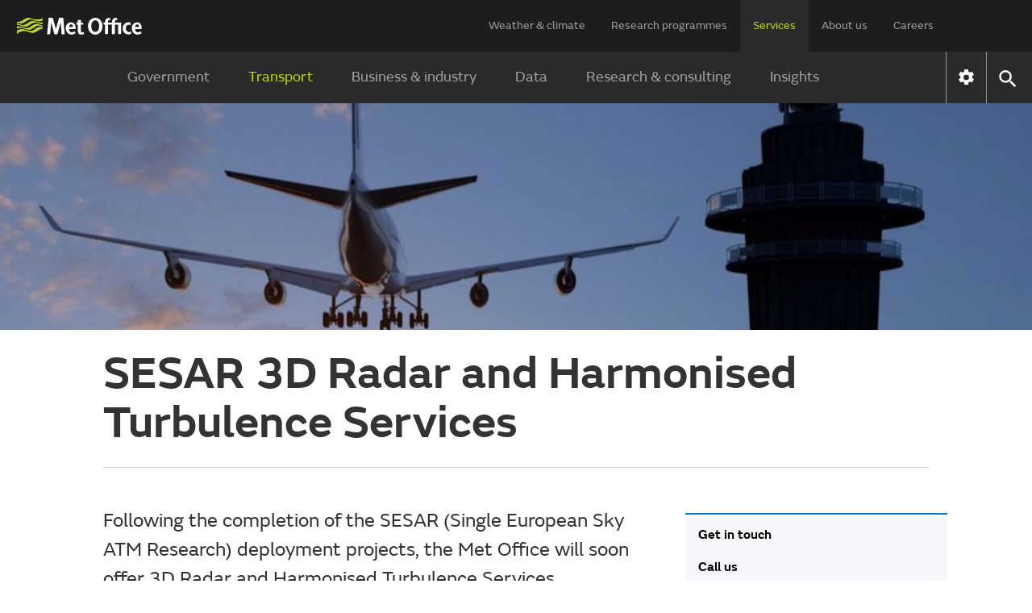

--- FILE ---
content_type: text/css;charset=UTF-8
request_url: https://www.metoffice.gov.uk/webfiles/1764673469274/css/compiled/components/bg-contact.css
body_size: 375
content:
.bg-contact-us>.bg-heading{font-size:1rem;line-height:1.5}@media only screen and (min-width: 1280px){.sticky-container{position:sticky;top:24px}}.bg-insights-container{margin-top:1.5rem}.bg-contact-us{display:none}@media only screen and (min-width: 1280px){.bg-contact-us{display:flex;flex-direction:column;color:#000;background-color:#f6f8fb;border-top:2px solid #0f79be;top:24px;width:20.3rem;margin-top:24px;padding-bottom:20px}}.bg-contact-us>*:not(:first-child){margin-top:0}.bg-contact-us>*:not(.bg-heading){margin-left:24px;margin-right:24px;font-size:1rem}.bg-contact-us>.bg-heading{padding-left:16px}.bg-contact-us hr{margin-bottom:12px}.bg-contact-us>*:last-child{padding-bottom:0}.bg-contact-us-icon{position:fixed;bottom:16px;right:16px;width:44px;height:44px;overflow:auto;background-color:#0f79be;z-index:1}@media only screen and (min-width: 768px){.bg-contact-us-icon{bottom:72px;right:40px;width:auto}}@media only screen and (min-width: 1280px){.bg-contact-us-icon{display:none}}.bg-contact-us-icon:hover{background-color:#0f79be;text-decoration:none}#bg-contact-us-modal>*{display:block}#bg-contact-us-modal .icon{vertical-align:middle}.bg-link-content{width:100%;height:100%;display:-webkit-box;display:-moz-box;display:-ms-flexbox;display:-webkit-flex;display:flex;-webkit-justify-content:center;-moz-justify-content:center;justify-content:center;-webkit-box-align:center;-moz-box-align:center;-ms-flex-align:center;-webkit-align-items:center;align-items:center}.bg-link-content .bg-link-text{display:none}@media only screen and (min-width: 768px){.bg-link-content .bg-link-text{margin-left:5px;margin-right:10px;display:-webkit-box;display:-moz-box;display:-ms-flexbox;display:-webkit-flex;display:flex;color:#fff;text-align:right}}.bg-link-content .bg-link-icon{margin:0}@media only screen and (min-width: 768px){.bg-link-content .bg-link-icon{margin-left:10px}}.bg-contact-contact-link{padding-bottom:24px}.bg-contact-contact-link>*:nth-child(1){padding-right:24px;vertical-align:middle}.contact-col{box-sizing:border-box;max-width:302px;flex-basis:auto;display:none}@media only screen and (min-width: 1280px){.contact-col{display:block}}/*# sourceMappingURL=bg-contact.css.map */


--- FILE ---
content_type: text/css;charset=UTF-8
request_url: https://www.metoffice.gov.uk/webfiles/1764673469274/css/compiled/components/dialog.css
body_size: 830
content:
.dialog-backdrop [role=alertdialog],.dialog-backdrop [role=dialog]{box-sizing:border-box;min-height:100vh}.dialog_form .label_text{box-sizing:border-box;display:block;font-size:14px;font-weight:600;text-align:left;text-transform:uppercase;margin:1em 0}.dialog_form .label_info{box-sizing:border-box;display:block;font-size:12px}.dialog_form_item{margin:40px 0;font-size:0;border-bottom:solid 1px rgba(42,42,42,.24);padding-bottom:30px}.dialog_form_item.no-border{border-bottom:none;padding-bottom:0}.dialog_form_item:last-child{border-bottom:none;padding-bottom:0}.dialog_form_item .wide_input{box-sizing:border-box;display:block}.dialog_form_item .wide_input select,.dialog_form_item .wide_input label{display:block;border:solid 1px #ccc;font-size:16px;padding:.5em 1em;margin:1em 0;width:100%;box-sizing:border-box;color:rgba(42,42,42,.72);cursor:pointer}.dialog_form_item .wide_input input[type=radio]{height:48px;position:absolute;left:-10000px}.dialog_form_item .wide_input input[type=radio]:checked~label,.dialog_form_item .wide_input label:hover,.dialog_form_item .wide_input label:focus{color:#2a2a2a;border-color:#2a2a2a}.dialog_form_item .wide_input input[type=radio]:focus~label{outline:none;box-shadow:0 0 0 2px #000,0 0 0 5px #b9dc0c}.dialog_form_item .wide_input input[type=radio]:checked~label::after{float:right;content:url("[data-uri]");width:1.5em;height:1.5em}.dialog_form_actions{text-align:center;padding:0 20px 20px;overflow:hidden}.dialog_form_actions button{padding:8px 24px;background:#2a2a2a;color:#fff;border:none;cursor:pointer}.dialog_form_actions .minor{background:none;color:rgba(42,42,42,.72);text-decoration:underline}@media only screen and (min-width: 720px){.dialog_form_actions .left{float:left}}@media only screen and (min-width: 720px){.dialog_form_actions .right{float:right}}.dialog_form_actions .dialog_form_actions_bottom{margin-top:16px}.dialog_close_button{float:right;position:absolute;top:10px;left:92%;height:25px}.dialog_close_button img{border:0}.dialog_desc{padding:10px 20px}.default_dialog h2{font-size:2.1rem}@media only screen and (min-width: 720px){.default_dialog h2{font-size:2.45rem}}@media only screen and (min-width: 1280px){.default_dialog h2{font-size:3.5rem}}.dialog-backdrop{background:#fff;bottom:0;display:none;left:0;overflow-y:auto;padding:calc(9.69vw - 15px) calc(29.79vw - 79.333px);position:fixed;right:0;top:0;z-index:9000;-webkit-overflow-scrolling:touch}.dialog-backdrop.active{display:block}.dialog-backdrop .close-button{background-color:transparent;border:none;position:absolute;top:.8em;right:2.2em;padding:0}@media only screen and (min-width: 720px){.dialog-backdrop .close-button{top:2.2em}}.dialog-backdrop .close-button .icon{font-size:2.65em;filter:brightness(80%)}.no-scroll{overflow-y:auto !important}.has-dialog{overflow:hidden}.notes{display:block;font-size:1rem;line-height:1.3;min-width:400px;max-width:100%;width:33%}.info-modal-anchor:link{color:inherit}.info-modal-anchor span{margin-left:.5em}/*# sourceMappingURL=dialog.css.map */


--- FILE ---
content_type: application/javascript;charset=UTF-8
request_url: https://www.metoffice.gov.uk/webfiles/1764673469274/js/common/info-modal.js
body_size: 629
content:
"use strict";
window.metoffice = window.metoffice || {};
window.metoffice.infoModal = window.metoffice.infoModal || {};
window.metoffice.infoModal = {

    currentScrollX:0,
    currentScrollY:0,

    init: function (event) {
        var allinfoModalAnchors = document.getElementsByClassName("info-modal-anchor"),
            infoModalAnchor,
            i,
            infoDivId,
            infoDiv,
            closeButton,
            closeButtonIcon;

        event.currentTarget.removeEventListener(event.type, window.metoffice.infoModal.init);
        if (allinfoModalAnchors.length > 0) {
            document.addEventListener('keyup', window.metoffice.infoModal.keyUpListener);

            for (i = 0; i < allinfoModalAnchors.length; i++) {
                infoModalAnchor = allinfoModalAnchors[i];
                infoDivId = infoModalAnchor.hash.substring(1);
                infoDiv = document.getElementById(infoDivId);

                if (!infoDiv.hasAttribute('data-initalized')) {
                    infoDiv.dataset.initalized="";

                    infoDiv.classList.add("hidden");
                    infoDiv.setAttribute("role", "dialog");

                    closeButton = document.createElement('button');
                    closeButtonIcon = document.createElement('span');
                    closeButton.classList.add("close-button");
                    closeButton.addEventListener("click", window.metoffice.infoModal.closeModal);
                    closeButtonIcon.classList.add("icon");
                    closeButtonIcon.dataset.type = "global";
                    closeButtonIcon.dataset.value = "close";
                    closeButton.appendChild(closeButtonIcon);
                    closeButton.id = infoDivId + "CloseButton";
                    infoDiv.appendChild(closeButton);

                    window.metoffice.infoModal.observer.observe(
                        infoDiv, {
                            "attributeOldValue": true,
                            "attributes": true,
                            "childList": false,
                            "subtree": false
                        });
                }

                infoModalAnchor.onclick = window.metoffice.infoModal.openModal;
            }
        }
    },

    closeModal: function() {
        window.closeDialog(this);
    },

    openModal: function (event) {
        var infoDivId = event.currentTarget.hash.substring(1);

        // get scroll position of viewport, before modal is shown.
        window.metoffice.infoModal.currentScrollY = window.pageYOffset;
        window.metoffice.infoModal.currentScrollX = window.pageXOffset;

        window.openDialog(infoDivId,event.currentTarget, infoDivId + "CloseButton");

        return false;
    },


    // Called when the dialog is closed, and repositions the viewport to where it was before the dialog was opened.
    observer: new MutationObserver(function(mutationsList,observer){
        var i;
        for (i = 0; i<mutationsList.length; i++) {
            if (mutationsList[i].type == 'attributes') {
                if (mutationsList[i].oldValue === "default_dialog" && mutationsList[i].target.className==="hidden"){

                    // reposition viewport when modal is closed.
                    window.scroll(window.metoffice.infoModal.currentScrollX, window.metoffice.infoModal.currentScrollY);
                }
            }
        }
    })
};

window.addEventListener("DOMContentLoaded", window.metoffice.infoModal.init);


--- FILE ---
content_type: application/javascript;charset=UTF-8
request_url: https://www.metoffice.gov.uk/webfiles/1764673469274/js/minified/dialog.min.js
body_size: 895
content:
var aria=aria||{};aria.Utils=aria.Utils||{};
(function(){aria.Utils.IgnoreUtilFocusChanges=!1;aria.Utils.focusFirstDescendant=function(a){for(var b=0;b<a.childNodes.length;b++){var c=a.childNodes[b];if(aria.Utils.attemptFocus(c)||aria.Utils.focusFirstDescendant(c))return!0}return!1};aria.Utils.focusLastDescendant=function(a){for(var b=a.childNodes.length-1;0<=b;b--){var c=a.childNodes[b];if(aria.Utils.attemptFocus(c)||aria.Utils.focusLastDescendant(c))return!0}return!1};aria.Utils.attemptFocus=function(a){if(!aria.Utils.isFocusable(a))return!1;aria.Utils.IgnoreUtilFocusChanges=
!0;try{a.focus()}catch(b){}aria.Utils.IgnoreUtilFocusChanges=!1;return document.activeElement===a};aria.OpenDialogList=aria.OpenDialogList||[];aria.getCurrentDialog=function(){if(aria.OpenDialogList&&aria.OpenDialogList.length)return aria.OpenDialogList[aria.OpenDialogList.length-1]};aria.closeCurrentDialog=function(){var a=aria.getCurrentDialog();return a?(a.close(),!0):!1};aria.handleEscape=function(a){(a.which||a.keyCode)===aria.KeyCode.ESC&&aria.closeCurrentDialog()&&a.stopPropagation()};document.addEventListener("keyup",
aria.handleEscape);aria.Dialog=function(a,b,c){this.dialogNode=document.getElementById(a);if(null===this.dialogNode)throw Error('No element found with id\x3d"'+a+'".');var d=["dialog","alertdialog"];if(!(this.dialogNode.getAttribute("role")||"").trim().split(/\s+/g).some(function(a){return d.some(function(b){return a===b})}))throw Error("Dialog() requires a DOM element with ARIA role of dialog or alertdialog.");this.dialogNode.parentNode.classList.contains("dialog-backdrop")?this.backdropNode=this.dialogNode.parentNode:
(this.backdropNode=document.createElement("div"),this.backdropNode.className="dialog-backdrop",this.dialogNode.parentNode.insertBefore(this.backdropNode,this.dialogNode),this.backdropNode.appendChild(this.dialogNode));this.backdropNode.classList.add("active");bodyScrollLock.disableBodyScroll(this.backdropNode);if("string"===typeof b)this.focusAfterClosed=document.getElementById(b);else if("object"===typeof b)this.focusAfterClosed=b;else throw Error("the focusAfterClosed parameter is required for the aria.Dialog constructor.");
this.focusFirst="string"===typeof c?document.getElementById(c):"object"===typeof c?c:null;a=document.createElement("div");this.preNode=this.dialogNode.parentNode.insertBefore(a,this.dialogNode);this.preNode.tabIndex=0;a=document.createElement("div");this.postNode=this.dialogNode.parentNode.insertBefore(a,this.dialogNode.nextSibling);this.postNode.tabIndex=0;0<aria.OpenDialogList.length&&aria.getCurrentDialog().removeListeners();this.addListeners();aria.OpenDialogList.push(this);this.dialogNode.className=
"default_dialog";this.focusFirst?this.focusFirst.focus():aria.Utils.focusFirstDescendant(this.dialogNode);this.lastFocus=document.activeElement};aria.Dialog.prototype.clearDialog=function(){Array.prototype.map.call(this.dialogNode.querySelectorAll("input"),function(a){a.value=""})};aria.Dialog.prototype.close=function(){aria.OpenDialogList.pop();this.removeListeners();aria.Utils.remove(this.preNode);aria.Utils.remove(this.postNode);this.dialogNode.className="hidden";this.backdropNode.classList.remove("active");
this.focusAfterClosed.focus();0<aria.OpenDialogList.length?aria.getCurrentDialog().addListeners():bodyScrollLock.enableBodyScroll(this.backdropNode)};aria.Dialog.prototype.replace=function(a,b,c){aria.getCurrentDialog();aria.OpenDialogList.pop();this.removeListeners();aria.Utils.remove(this.preNode);aria.Utils.remove(this.postNode);this.dialogNode.className="hidden";this.backdropNode.classList.remove("active");new aria.Dialog(a,b||this.focusAfterClosed,c)};aria.Dialog.prototype.addListeners=function(){document.addEventListener("focus",
this.trapFocus,!0)};aria.Dialog.prototype.removeListeners=function(){document.removeEventListener("focus",this.trapFocus,!0)};aria.Dialog.prototype.trapFocus=function(a){if(!aria.Utils.IgnoreUtilFocusChanges){var b=aria.getCurrentDialog();b.dialogNode.contains(a.target)?b.lastFocus=a.target:(aria.Utils.focusFirstDescendant(b.dialogNode),b.lastFocus===document.activeElement&&aria.Utils.focusLastDescendant(b.dialogNode),b.lastFocus=document.activeElement)}};window.openDialog=function(a,b,c){new aria.Dialog(a,
b,c)};window.closeDialog=function(a){var b=aria.getCurrentDialog();b.dialogNode.contains(a)&&b.close()};window.replaceDialog=function(a,b,c){var d=aria.getCurrentDialog();d.dialogNode.contains(document.activeElement)&&d.replace(a,b,c)}})();

--- FILE ---
content_type: image/svg+xml;charset=UTF-8
request_url: https://www.metoffice.gov.uk/webfiles/1764673469274/images/icons/twitter-black.svg
body_size: 23
content:
<svg xmlns="http://www.w3.org/2000/svg" xml:space="preserve" style="enable-background:new 0 0 24 24" viewBox="0 0 24 24"><path d="M14.2 10.2 23 0h-2.1l-7.6 8.8-6-8.8h-7l9.2 13.3L.3 24h2.1l8-9.3 6.4 9.3h7l-9.6-13.8zm-2.8 3.3-.9-1.3L3.1 1.6h3.2l6 8.5.9 1.3L21 22.5h-3.2l-6.4-9z" style="fill:#1d1d1b"/></svg>

--- FILE ---
content_type: image/svg+xml;charset=UTF-8
request_url: https://www.metoffice.gov.uk/webfiles/1764673469274/images/icons/email-black-24-px.svg
body_size: 70
content:
<svg xmlns="http://www.w3.org/2000/svg" xmlns:xlink="http://www.w3.org/1999/xlink" width="24" height="24" viewBox="0 0 24 24">
    <defs>
        <path id="a" d="M22 4H2v16h20V4zm-2 4l-8 5-8-5V6l8 5 8-5v2z"/>
    </defs>
    <g fill="none" fill-rule="evenodd">
        <mask id="b" fill="#fff">
            <use xlink:href="#a"/>
        </mask>
        <g fill="#000" fill-opacity="1" mask="url(#b)">
            <path d="M0 0h24v24H0z"/>
        </g>
    </g>
</svg>


--- FILE ---
content_type: image/svg+xml;charset=UTF-8
request_url: https://www.metoffice.gov.uk/webfiles/1764673469274/images/icons/linkedin-black.svg
body_size: 224
content:
<svg xmlns="http://www.w3.org/2000/svg" width="21" height="21" viewBox="0 0 21 21">
    <path fill="#000" fill-rule="nonzero" d="M19.45 0H1.551C.695 0 0 .673 0 1.505v17.99C0 20.326.695 21 1.552 21h17.897c.857 0 1.551-.674 1.551-1.505V1.505C21 .674 20.306 0 19.45 0zM6.366 17.578H3.194v-9.48h3.173v9.48zM4.78 6.802h-.02c-1.065 0-1.755-.728-1.755-1.639 0-.93.71-1.637 1.795-1.637 1.086 0 1.753.708 1.774 1.637 0 .911-.688 1.639-1.794 1.639zm13.024 10.776h-3.172v-5.072c0-1.275-.46-2.145-1.606-2.145-.878 0-1.399.587-1.628 1.154-.084.202-.105.485-.105.767v5.296H8.12s.042-8.592 0-9.481h3.172v1.344c.421-.646 1.174-1.567 2.858-1.567 2.088 0 3.653 1.354 3.653 4.268v5.436zm-6.517-6.451l.042-1.29v1.29h-.042z"/>
</svg>
